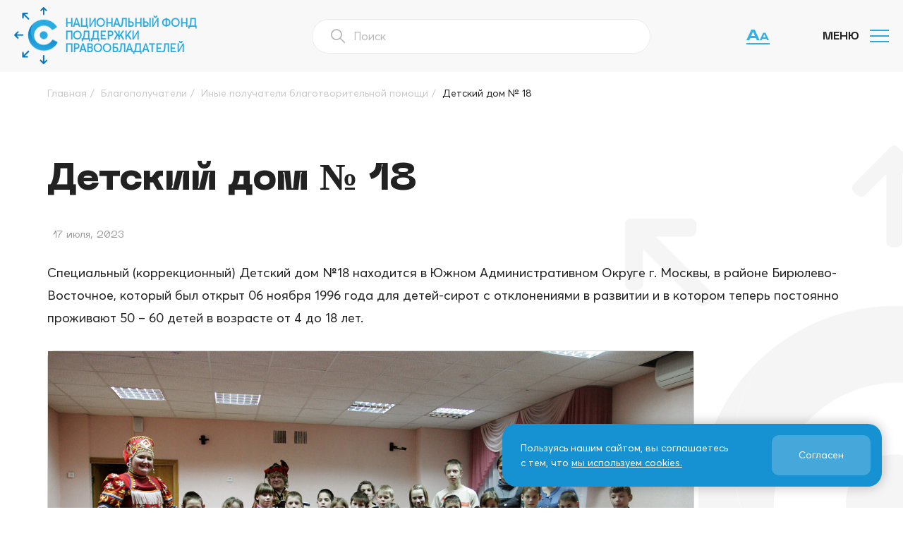

--- FILE ---
content_type: text/html; charset=UTF-8
request_url: https://cfund.ru/grantees/other/detskij-dom-%E2%84%96-18/
body_size: 10147
content:
<!DOCTYPE html>
<html lang="ru">

<head>
    <meta charset="UTF-8">
    <meta name="viewport" content="width=device-width, initial-scale=1">
    <link rel="icon" href="https://cfund.ru/wp-content/themes/nfpp_theme2/images/favicon.svg" type="image/svg+xml">
    <title>Детский дом № 18 &#8212; НФПП</title>
<meta name='robots' content='max-image-preview:large' />
<link rel="alternate" title="oEmbed (JSON)" type="application/json+oembed" href="https://cfund.ru/wp-json/oembed/1.0/embed?url=https%3A%2F%2Fcfund.ru%2Fgrantees%2Fother%2Fdetskij-dom-%25e2%2584%2596-18" />
<link rel="alternate" title="oEmbed (XML)" type="text/xml+oembed" href="https://cfund.ru/wp-json/oembed/1.0/embed?url=https%3A%2F%2Fcfund.ru%2Fgrantees%2Fother%2Fdetskij-dom-%25e2%2584%2596-18&#038;format=xml" />
<style id='wp-img-auto-sizes-contain-inline-css'>
img:is([sizes=auto i],[sizes^="auto," i]){contain-intrinsic-size:3000px 1500px}
/*# sourceURL=wp-img-auto-sizes-contain-inline-css */
</style>
<style id='wp-emoji-styles-inline-css'>

	img.wp-smiley, img.emoji {
		display: inline !important;
		border: none !important;
		box-shadow: none !important;
		height: 1em !important;
		width: 1em !important;
		margin: 0 0.07em !important;
		vertical-align: -0.1em !important;
		background: none !important;
		padding: 0 !important;
	}
/*# sourceURL=wp-emoji-styles-inline-css */
</style>
<style id='wp-block-library-inline-css'>
:root{--wp-block-synced-color:#7a00df;--wp-block-synced-color--rgb:122,0,223;--wp-bound-block-color:var(--wp-block-synced-color);--wp-editor-canvas-background:#ddd;--wp-admin-theme-color:#007cba;--wp-admin-theme-color--rgb:0,124,186;--wp-admin-theme-color-darker-10:#006ba1;--wp-admin-theme-color-darker-10--rgb:0,107,160.5;--wp-admin-theme-color-darker-20:#005a87;--wp-admin-theme-color-darker-20--rgb:0,90,135;--wp-admin-border-width-focus:2px}@media (min-resolution:192dpi){:root{--wp-admin-border-width-focus:1.5px}}.wp-element-button{cursor:pointer}:root .has-very-light-gray-background-color{background-color:#eee}:root .has-very-dark-gray-background-color{background-color:#313131}:root .has-very-light-gray-color{color:#eee}:root .has-very-dark-gray-color{color:#313131}:root .has-vivid-green-cyan-to-vivid-cyan-blue-gradient-background{background:linear-gradient(135deg,#00d084,#0693e3)}:root .has-purple-crush-gradient-background{background:linear-gradient(135deg,#34e2e4,#4721fb 50%,#ab1dfe)}:root .has-hazy-dawn-gradient-background{background:linear-gradient(135deg,#faaca8,#dad0ec)}:root .has-subdued-olive-gradient-background{background:linear-gradient(135deg,#fafae1,#67a671)}:root .has-atomic-cream-gradient-background{background:linear-gradient(135deg,#fdd79a,#004a59)}:root .has-nightshade-gradient-background{background:linear-gradient(135deg,#330968,#31cdcf)}:root .has-midnight-gradient-background{background:linear-gradient(135deg,#020381,#2874fc)}:root{--wp--preset--font-size--normal:16px;--wp--preset--font-size--huge:42px}.has-regular-font-size{font-size:1em}.has-larger-font-size{font-size:2.625em}.has-normal-font-size{font-size:var(--wp--preset--font-size--normal)}.has-huge-font-size{font-size:var(--wp--preset--font-size--huge)}.has-text-align-center{text-align:center}.has-text-align-left{text-align:left}.has-text-align-right{text-align:right}.has-fit-text{white-space:nowrap!important}#end-resizable-editor-section{display:none}.aligncenter{clear:both}.items-justified-left{justify-content:flex-start}.items-justified-center{justify-content:center}.items-justified-right{justify-content:flex-end}.items-justified-space-between{justify-content:space-between}.screen-reader-text{border:0;clip-path:inset(50%);height:1px;margin:-1px;overflow:hidden;padding:0;position:absolute;width:1px;word-wrap:normal!important}.screen-reader-text:focus{background-color:#ddd;clip-path:none;color:#444;display:block;font-size:1em;height:auto;left:5px;line-height:normal;padding:15px 23px 14px;text-decoration:none;top:5px;width:auto;z-index:100000}html :where(.has-border-color){border-style:solid}html :where([style*=border-top-color]){border-top-style:solid}html :where([style*=border-right-color]){border-right-style:solid}html :where([style*=border-bottom-color]){border-bottom-style:solid}html :where([style*=border-left-color]){border-left-style:solid}html :where([style*=border-width]){border-style:solid}html :where([style*=border-top-width]){border-top-style:solid}html :where([style*=border-right-width]){border-right-style:solid}html :where([style*=border-bottom-width]){border-bottom-style:solid}html :where([style*=border-left-width]){border-left-style:solid}html :where(img[class*=wp-image-]){height:auto;max-width:100%}:where(figure){margin:0 0 1em}html :where(.is-position-sticky){--wp-admin--admin-bar--position-offset:var(--wp-admin--admin-bar--height,0px)}@media screen and (max-width:600px){html :where(.is-position-sticky){--wp-admin--admin-bar--position-offset:0px}}

/*# sourceURL=wp-block-library-inline-css */
</style><style id='global-styles-inline-css'>
:root{--wp--preset--aspect-ratio--square: 1;--wp--preset--aspect-ratio--4-3: 4/3;--wp--preset--aspect-ratio--3-4: 3/4;--wp--preset--aspect-ratio--3-2: 3/2;--wp--preset--aspect-ratio--2-3: 2/3;--wp--preset--aspect-ratio--16-9: 16/9;--wp--preset--aspect-ratio--9-16: 9/16;--wp--preset--color--black: #000000;--wp--preset--color--cyan-bluish-gray: #abb8c3;--wp--preset--color--white: #ffffff;--wp--preset--color--pale-pink: #f78da7;--wp--preset--color--vivid-red: #cf2e2e;--wp--preset--color--luminous-vivid-orange: #ff6900;--wp--preset--color--luminous-vivid-amber: #fcb900;--wp--preset--color--light-green-cyan: #7bdcb5;--wp--preset--color--vivid-green-cyan: #00d084;--wp--preset--color--pale-cyan-blue: #8ed1fc;--wp--preset--color--vivid-cyan-blue: #0693e3;--wp--preset--color--vivid-purple: #9b51e0;--wp--preset--gradient--vivid-cyan-blue-to-vivid-purple: linear-gradient(135deg,rgb(6,147,227) 0%,rgb(155,81,224) 100%);--wp--preset--gradient--light-green-cyan-to-vivid-green-cyan: linear-gradient(135deg,rgb(122,220,180) 0%,rgb(0,208,130) 100%);--wp--preset--gradient--luminous-vivid-amber-to-luminous-vivid-orange: linear-gradient(135deg,rgb(252,185,0) 0%,rgb(255,105,0) 100%);--wp--preset--gradient--luminous-vivid-orange-to-vivid-red: linear-gradient(135deg,rgb(255,105,0) 0%,rgb(207,46,46) 100%);--wp--preset--gradient--very-light-gray-to-cyan-bluish-gray: linear-gradient(135deg,rgb(238,238,238) 0%,rgb(169,184,195) 100%);--wp--preset--gradient--cool-to-warm-spectrum: linear-gradient(135deg,rgb(74,234,220) 0%,rgb(151,120,209) 20%,rgb(207,42,186) 40%,rgb(238,44,130) 60%,rgb(251,105,98) 80%,rgb(254,248,76) 100%);--wp--preset--gradient--blush-light-purple: linear-gradient(135deg,rgb(255,206,236) 0%,rgb(152,150,240) 100%);--wp--preset--gradient--blush-bordeaux: linear-gradient(135deg,rgb(254,205,165) 0%,rgb(254,45,45) 50%,rgb(107,0,62) 100%);--wp--preset--gradient--luminous-dusk: linear-gradient(135deg,rgb(255,203,112) 0%,rgb(199,81,192) 50%,rgb(65,88,208) 100%);--wp--preset--gradient--pale-ocean: linear-gradient(135deg,rgb(255,245,203) 0%,rgb(182,227,212) 50%,rgb(51,167,181) 100%);--wp--preset--gradient--electric-grass: linear-gradient(135deg,rgb(202,248,128) 0%,rgb(113,206,126) 100%);--wp--preset--gradient--midnight: linear-gradient(135deg,rgb(2,3,129) 0%,rgb(40,116,252) 100%);--wp--preset--font-size--small: 13px;--wp--preset--font-size--medium: 20px;--wp--preset--font-size--large: 36px;--wp--preset--font-size--x-large: 42px;--wp--preset--spacing--20: 0.44rem;--wp--preset--spacing--30: 0.67rem;--wp--preset--spacing--40: 1rem;--wp--preset--spacing--50: 1.5rem;--wp--preset--spacing--60: 2.25rem;--wp--preset--spacing--70: 3.38rem;--wp--preset--spacing--80: 5.06rem;--wp--preset--shadow--natural: 6px 6px 9px rgba(0, 0, 0, 0.2);--wp--preset--shadow--deep: 12px 12px 50px rgba(0, 0, 0, 0.4);--wp--preset--shadow--sharp: 6px 6px 0px rgba(0, 0, 0, 0.2);--wp--preset--shadow--outlined: 6px 6px 0px -3px rgb(255, 255, 255), 6px 6px rgb(0, 0, 0);--wp--preset--shadow--crisp: 6px 6px 0px rgb(0, 0, 0);}:where(.is-layout-flex){gap: 0.5em;}:where(.is-layout-grid){gap: 0.5em;}body .is-layout-flex{display: flex;}.is-layout-flex{flex-wrap: wrap;align-items: center;}.is-layout-flex > :is(*, div){margin: 0;}body .is-layout-grid{display: grid;}.is-layout-grid > :is(*, div){margin: 0;}:where(.wp-block-columns.is-layout-flex){gap: 2em;}:where(.wp-block-columns.is-layout-grid){gap: 2em;}:where(.wp-block-post-template.is-layout-flex){gap: 1.25em;}:where(.wp-block-post-template.is-layout-grid){gap: 1.25em;}.has-black-color{color: var(--wp--preset--color--black) !important;}.has-cyan-bluish-gray-color{color: var(--wp--preset--color--cyan-bluish-gray) !important;}.has-white-color{color: var(--wp--preset--color--white) !important;}.has-pale-pink-color{color: var(--wp--preset--color--pale-pink) !important;}.has-vivid-red-color{color: var(--wp--preset--color--vivid-red) !important;}.has-luminous-vivid-orange-color{color: var(--wp--preset--color--luminous-vivid-orange) !important;}.has-luminous-vivid-amber-color{color: var(--wp--preset--color--luminous-vivid-amber) !important;}.has-light-green-cyan-color{color: var(--wp--preset--color--light-green-cyan) !important;}.has-vivid-green-cyan-color{color: var(--wp--preset--color--vivid-green-cyan) !important;}.has-pale-cyan-blue-color{color: var(--wp--preset--color--pale-cyan-blue) !important;}.has-vivid-cyan-blue-color{color: var(--wp--preset--color--vivid-cyan-blue) !important;}.has-vivid-purple-color{color: var(--wp--preset--color--vivid-purple) !important;}.has-black-background-color{background-color: var(--wp--preset--color--black) !important;}.has-cyan-bluish-gray-background-color{background-color: var(--wp--preset--color--cyan-bluish-gray) !important;}.has-white-background-color{background-color: var(--wp--preset--color--white) !important;}.has-pale-pink-background-color{background-color: var(--wp--preset--color--pale-pink) !important;}.has-vivid-red-background-color{background-color: var(--wp--preset--color--vivid-red) !important;}.has-luminous-vivid-orange-background-color{background-color: var(--wp--preset--color--luminous-vivid-orange) !important;}.has-luminous-vivid-amber-background-color{background-color: var(--wp--preset--color--luminous-vivid-amber) !important;}.has-light-green-cyan-background-color{background-color: var(--wp--preset--color--light-green-cyan) !important;}.has-vivid-green-cyan-background-color{background-color: var(--wp--preset--color--vivid-green-cyan) !important;}.has-pale-cyan-blue-background-color{background-color: var(--wp--preset--color--pale-cyan-blue) !important;}.has-vivid-cyan-blue-background-color{background-color: var(--wp--preset--color--vivid-cyan-blue) !important;}.has-vivid-purple-background-color{background-color: var(--wp--preset--color--vivid-purple) !important;}.has-black-border-color{border-color: var(--wp--preset--color--black) !important;}.has-cyan-bluish-gray-border-color{border-color: var(--wp--preset--color--cyan-bluish-gray) !important;}.has-white-border-color{border-color: var(--wp--preset--color--white) !important;}.has-pale-pink-border-color{border-color: var(--wp--preset--color--pale-pink) !important;}.has-vivid-red-border-color{border-color: var(--wp--preset--color--vivid-red) !important;}.has-luminous-vivid-orange-border-color{border-color: var(--wp--preset--color--luminous-vivid-orange) !important;}.has-luminous-vivid-amber-border-color{border-color: var(--wp--preset--color--luminous-vivid-amber) !important;}.has-light-green-cyan-border-color{border-color: var(--wp--preset--color--light-green-cyan) !important;}.has-vivid-green-cyan-border-color{border-color: var(--wp--preset--color--vivid-green-cyan) !important;}.has-pale-cyan-blue-border-color{border-color: var(--wp--preset--color--pale-cyan-blue) !important;}.has-vivid-cyan-blue-border-color{border-color: var(--wp--preset--color--vivid-cyan-blue) !important;}.has-vivid-purple-border-color{border-color: var(--wp--preset--color--vivid-purple) !important;}.has-vivid-cyan-blue-to-vivid-purple-gradient-background{background: var(--wp--preset--gradient--vivid-cyan-blue-to-vivid-purple) !important;}.has-light-green-cyan-to-vivid-green-cyan-gradient-background{background: var(--wp--preset--gradient--light-green-cyan-to-vivid-green-cyan) !important;}.has-luminous-vivid-amber-to-luminous-vivid-orange-gradient-background{background: var(--wp--preset--gradient--luminous-vivid-amber-to-luminous-vivid-orange) !important;}.has-luminous-vivid-orange-to-vivid-red-gradient-background{background: var(--wp--preset--gradient--luminous-vivid-orange-to-vivid-red) !important;}.has-very-light-gray-to-cyan-bluish-gray-gradient-background{background: var(--wp--preset--gradient--very-light-gray-to-cyan-bluish-gray) !important;}.has-cool-to-warm-spectrum-gradient-background{background: var(--wp--preset--gradient--cool-to-warm-spectrum) !important;}.has-blush-light-purple-gradient-background{background: var(--wp--preset--gradient--blush-light-purple) !important;}.has-blush-bordeaux-gradient-background{background: var(--wp--preset--gradient--blush-bordeaux) !important;}.has-luminous-dusk-gradient-background{background: var(--wp--preset--gradient--luminous-dusk) !important;}.has-pale-ocean-gradient-background{background: var(--wp--preset--gradient--pale-ocean) !important;}.has-electric-grass-gradient-background{background: var(--wp--preset--gradient--electric-grass) !important;}.has-midnight-gradient-background{background: var(--wp--preset--gradient--midnight) !important;}.has-small-font-size{font-size: var(--wp--preset--font-size--small) !important;}.has-medium-font-size{font-size: var(--wp--preset--font-size--medium) !important;}.has-large-font-size{font-size: var(--wp--preset--font-size--large) !important;}.has-x-large-font-size{font-size: var(--wp--preset--font-size--x-large) !important;}
/*# sourceURL=global-styles-inline-css */
</style>

<style id='classic-theme-styles-inline-css'>
/*! This file is auto-generated */
.wp-block-button__link{color:#fff;background-color:#32373c;border-radius:9999px;box-shadow:none;text-decoration:none;padding:calc(.667em + 2px) calc(1.333em + 2px);font-size:1.125em}.wp-block-file__button{background:#32373c;color:#fff;text-decoration:none}
/*# sourceURL=/wp-includes/css/classic-themes.min.css */
</style>
<link rel='stylesheet' id='swiper-css' href='https://cfund.ru/wp-content/themes/nfpp_theme2/css/swiper-bundle.min.css' media='all' />
<link rel='stylesheet' id='fancybox-css' href='https://cfund.ru/wp-content/themes/nfpp_theme2/css/jquery.fancybox.min.css' media='all' />
<link rel='stylesheet' id='bvi_css-css' href='https://cfund.ru/wp-content/themes/nfpp_theme2/css/bvi.css?ver=6.9' media='all' />
<link rel='stylesheet' id='bvi_custom_css-css' href='https://cfund.ru/wp-content/themes/nfpp_theme2/css/bvi-custom.css?ver=6.9' media='all' />
<link rel='stylesheet' id='style-css' href='https://cfund.ru/wp-content/themes/nfpp_theme2/style.css?ver=1698402323' media='all' />
<link rel='stylesheet' id='custom-css' href='https://cfund.ru/wp-content/themes/nfpp_theme2/css/custom.css?ver=1757665072' media='all' />
<script src="https://cfund.ru/wp-includes/js/jquery/jquery.min.js?ver=3.7.1" id="jquery-core-js"></script>
<script src="https://cfund.ru/wp-includes/js/jquery/jquery-migrate.min.js?ver=3.4.1" id="jquery-migrate-js"></script>
<script src="https://cfund.ru/wp-content/themes/nfpp_theme2/js/bvi.js?ver=6.9" id="bvi_js-js"></script>
<link rel="https://api.w.org/" href="https://cfund.ru/wp-json/" /><link rel="EditURI" type="application/rsd+xml" title="RSD" href="https://cfund.ru/xmlrpc.php?rsd" />
<link rel="canonical" href="https://cfund.ru/grantees/other/detskij-dom-%e2%84%96-18" />
<link rel='shortlink' href='https://cfund.ru/?p=5672' />

    
    
</head>

<body data-rsssl=1 class="wp-singular grantee-template-default single single-grantee postid-5672 wp-embed-responsive wp-theme-nfpp_theme2">

    
    <header class="header">
        <div class="container header__container">

            <div class="header__logo logo">
                <a class="logo__link" href="/">
                    <img class="logo__image" src="https://cfund.ru/wp-content/themes/nfpp_theme2/images/logo.png" width="62" height="82" alt="НФПП">
                                            <h2 class="logo__title logo__title--blue">Национальный Фонд<br>Поддержки<br>Правообладателей</h2>
                                    </a>
            </div>

            <div class="header__search-block">
                <form role="search-mob" method="get" class="search-mob" action="/">
                    <button class="search-mob__button icon-search"></button>
                    <input value="" name="s" class="search-mob__input" type="text" placeholder="Поиск" autocomplete="off">
                </form>
            </div>


            
            <div class="header__nav">
                <nav class="nav"><ul class="nav__list"><li class="nav__item"><a class="nav__link" href="https://cfund.ru/fund/">О нас</a>
<span class="nav__sub-open"></span><ul class="nav__sub-menu  nav__sub-menu--level-1"><div class="nav__sub-menu-back">
	<li class="nav__item"><a class="nav__link" href="https://cfund.ru/fund/structure/">Структура</a></li>
	<li class="nav__item"><a class="nav__link" href="https://cfund.ru/fund/council/">Попечительский совет</a></li>
	<li class="nav__item"><a class="nav__link" href="https://cfund.ru/fund/creative_council/">Творческий совет</a></li>
	<li class="nav__item"><a class="nav__link" href="https://cfund.ru/fund/founders/">Участники</a></li>
	<li class="nav__item"><a class="nav__link" href="https://cfund.ru/fund/partners/">Партнеры</a></li>
	<li class="nav__item"><a class="nav__link" href="https://cfund.ru/fund/guide/">Руководство</a></li>
	<li class="nav__item"><a class="nav__link" href="https://cfund.ru/fund/docs/">Документы</a></li>
	<li class="nav__item"><a class="nav__link" href="https://cfund.ru/fund/reports/">Отчеты о выполнении утвержденных программ</a></li>
</div></ul>
</li>
<li class="nav__item"><a class="nav__link" href="https://cfund.ru/programs/">Программы</a></li>
<li class="nav__item"><a class="nav__link" href="https://cfund.ru/grantees/">Благополучатели</a>
<span class="nav__sub-open"></span><ul class="nav__sub-menu  nav__sub-menu--level-1"><div class="nav__sub-menu-back">
	<li class="nav__item"><a class="nav__link" href="/grantees/veterans/">Ветераны кино, музыки и театра</a></li>
	<li class="nav__item"><a class="nav__link" href="/grantees/films_music/">Правообладатели в сфере кино, музыки и театра</a></li>
	<li class="nav__item"><a class="nav__link" href="/grantees/other/">Иные получатели благотворительной помощи</a></li>
	<li class="nav__item"><a class="nav__link" href="/festivals/">Фестивали</a></li>
</div></ul>
</li>
<li class="nav__item"><a class="nav__link" href="https://cfund.ru/photos/">Фотогалерея</a></li>
<li class="nav__item"><a class="nav__link" href="/video/">Видео</a></li>
<li class="nav__item"><a class="nav__link" href="https://cfund.ru/press/">СМИ о нас</a>
<span class="nav__sub-open"></span><ul class="nav__sub-menu  nav__sub-menu--level-1"><div class="nav__sub-menu-back">
	<li class="nav__item"><a class="nav__link" href="https://cfund.ru/press/press-fund/">Пресса о фонде</a></li>
	<li class="nav__item"><a class="nav__link" href="https://cfund.ru/press/opinions/">Мнения и комментарии</a></li>
	<li class="nav__item"><a class="nav__link" href="https://cfund.ru/press/thank-you-letters/">Благодарственные письма</a></li>
</div></ul>
</li>
<li class="nav__item"><a class="nav__link" href="https://cfund.ru/category/news/">Новости</a></li>
<li class="nav__item"><a class="nav__link" href="/publishing/">Издательская деятельность</a></li>
<li class="nav__item"><a class="nav__link" href="https://cfund.ru/contacts/">Контакты</a></li>
</ul></nav>                <div class="header__nav-network">
                    <div class="header__social social-network social-network--header">
                        <a class="social-network__link" href="https://vk.com/cfund" target="_blank">
                            <span class="social-network__icon icon-vk"></span>
                        </a>

                                            </div>
                </div>
            </div>

            <div class="header__nav-bg action-menu"></div>

            
            <div class="header__menu-container container">

                <div class="header__mobile-menu header__mobile-menu action-menu">
                    <span class="action-menu__open">Меню</span><span class="action-menu__close">Закрыть</span>
                    <div class="nav-icon"><span></span><span></span><span></span><span></span></div>
                </div>
                                    <a href="#" class="bvi-open" title="Версия для слабовидящих">
                        <span class="bvi-open__icon-wrapper">
                            <svg class="bvi-open__icon" width="33" height="15" viewBox="0 0 33 15" fill="none" xmlns="http://www.w3.org/2000/svg">
                                <path d="M4.16 11.98V8.94H14.52V11.98H4.16ZM11.88 -1.19209e-06L18.8 15H14.78L8.84 1.58H10L4.08 15H0.06L6.98 -1.19209e-06H11.88ZM21.7792 12.886V10.758H29.0312V12.886H21.7792ZM27.1832 4.5L32.0272 15H29.2132L25.0552 5.606H25.8672L21.7232 15H18.9092L23.7532 4.5H27.1832Z"/>
                            </svg>
                        </span>
                    </a>
                            </div>


        </div>
    </header>

    
<div class="pathway">
    <div class="container-4">
        <div class="kama_breadcrumbs" itemscope itemtype="http://schema.org/BreadcrumbList"><span itemprop="itemListElement" itemscope itemtype="http://schema.org/ListItem"><a class="ajax-link" href="https://cfund.ru" itemprop="item"><span itemprop="name">Главная</span></a></span><span class="kb_sep">/</span>
<span itemprop="itemListElement" itemscope itemtype="http://schema.org/ListItem"><a class="ajax-link" href="https://cfund.ru/grantees/" itemprop="item"><span itemprop="name">Благополучатели</span></a></span><span class="kb_sep">/</span>
<span itemprop="itemListElement" itemscope itemtype="http://schema.org/ListItem"><a class="ajax-link" href="https://cfund.ru/grantees/other" itemprop="item"><span itemprop="name">Иные получатели благотворительной помощи</span></a></span><span class="kb_sep">/</span>
<span class="kb_title">Детский дом № 18</span></div>    </div>
</div>

<main class="main main--h">
    <div class="container-4">
                    
                <h1 class="d-section-title">Детский дом № 18</h1>

                <div class="date-single">17 июля, 2023</div>

                <p class="first-paragraph">Cпециальный (коррекционный) Детский дом №18 находится в Южном Административном Округе г. Москвы, в районе Бирюлево-Восточное, который был открыт 06 ноября 1996 года для детей-сирот с отклонениями в развитии и в котором теперь постоянно проживают 50 – 60 детей в возрасте от 4 до 18 лет.
</p>
                
                                                            <div class="single-image__image">
                            <img src="https://cfund.ru/wp-content/uploads/2023/07/adf2b91b3f1fbe53b27e51ce950ac7a506c41f81-scaled.jpg" alt="Детский дом № 18">
                        </div>
                                    
                <div class="common-paragraph"></p>
<p>Директор нашего Детского дома — Кухарь Сергей Иванович — искренний и добрый человек, волнующийся о судьбе каждого своего воспитанника и делающий всё для того, чтобы наши дети чувствовали себя счастливыми и никогда не ощущали себя одинокими.</p>
</div>

                        </div>
    <div class="single-bg"></div>
</main>

    <div class="bg-arrow bg-arrow--footer"></div>

<footer class="footer">
    <div class="footer__main">
        <div class="container footer__container">

            <div class="footer__logo logo">
                <a class="logo__link" href="/">
                    <img class="logo__image" src="https://cfund.ru/wp-content/themes/nfpp_theme2/images/logo.png" width="62" height="82" alt="НФПП">
                    <h2 class="logo__title logo__title--white">Национальный Фонд<br>Поддержки<br>Правообладателей</h2>
                </a>
            </div>

            
            <div class="footer__nav">
                <nav class="nav nav--footer"><ul class="nav__list"><li class="nav__item"><a class="nav__link" href="https://cfund.ru/fund/">О нас</a></li>
<li class="nav__item"><a class="nav__link" href="https://cfund.ru/programs/">Программы</a></li>
<li class="nav__item"><a class="nav__link" href="https://cfund.ru/photos/">Фотогалерея</a></li>
<li class="nav__item"><a class="nav__link" href="https://cfund.ru/press/">СМИ о нас</a></li>
</ul></nav>            </div>

            <div class="footer__nav">
                <nav class="nav nav--footer"><ul class="nav__list"><li class="nav__item"><a class="nav__link" href="https://cfund.ru/category/news/">Новости</a></li>
<li class="nav__item"><a class="nav__link" href="/publishing">Издательская деятельность</a></li>
<li class="nav__item"><a class="nav__link" href="https://cfund.ru/contacts/">Как нас найти</a></li>
</ul></nav>            </div>

            <div class="footer__nav">
                <nav class="nav nav--footer"><ul class="nav__list"><li class="nav__item"><a class="nav__link" href="https://cfund.ru/info/">Информация</a></li>
<li class="nav__item"><a class="nav__link" href="https://cfund.ru/fpp/">ФПП ИС</a></li>
</ul></nav>            </div>

            <div class="footer__contact">
                <div class="footer__text">
                    <span class="footer__icon icon-map-arrow"></span>
                    ул. Новослободская, д. 73, стр. 1
                </div>
                <div class="footer__text">
                    <span class="footer__icon icon-phone"></span>
                    8 (495) 225-32-38
                </div>
                <div class="footer__text">
                    <span class="footer__icon icon-mail"></span>
                    <a href="mailto:info@cfund.ru">info@cfund.ru</a>
                </div>
            </div>

            <div class="footer__social social-network">
                <a class="social-network__link" href="https://vk.com/cfund" target="_blank">
                    <span class="social-network__icon icon-vk"></span>
                </a>

                <a class="social-network__link" href="https://t.me/cfund_ru" target="_blank">
                    <span class="social-network__icon tg-icon"></span>
                </a>

                            </div>

        </div>
    </div>

    <div class="footer__bottom">
        <div class="container">
            <!-- <div class="footer__copy">2026. Все права защищены. НФПП. <a href="/wp-content/uploads/2023/07/politika.pdf" target="_blank">Политика обработки персональных данных</a></div> -->
            <div class="footer__copy">2026. Все права защищены. НФПП. <a href="/cookies_policy" target="_blank">Политика использования файлов cookie</a></div>
        </div>
    </div>
</footer>

<script type="speculationrules">
{"prefetch":[{"source":"document","where":{"and":[{"href_matches":"/*"},{"not":{"href_matches":["/wp-*.php","/wp-admin/*","/wp-content/uploads/*","/wp-content/*","/wp-content/plugins/*","/wp-content/themes/nfpp_theme2/*","/*\\?(.+)"]}},{"not":{"selector_matches":"a[rel~=\"nofollow\"]"}},{"not":{"selector_matches":".no-prefetch, .no-prefetch a"}}]},"eagerness":"conservative"}]}
</script>
<script src="https://cfund.ru/wp-content/themes/nfpp_theme2/js/swiper-bundle.min.js?ver=6.9" id="swiper-js"></script>
<script src="https://cfund.ru/wp-content/themes/nfpp_theme2/js/jquery.fancybox.min.js?ver=6.9" id="fancybox-js"></script>
<script src="https://cfund.ru/wp-content/themes/nfpp_theme2/js/app.js?ver=1700502072" id="app-js"></script>
<script id="wp-emoji-settings" type="application/json">
{"baseUrl":"https://s.w.org/images/core/emoji/17.0.2/72x72/","ext":".png","svgUrl":"https://s.w.org/images/core/emoji/17.0.2/svg/","svgExt":".svg","source":{"concatemoji":"https://cfund.ru/wp-includes/js/wp-emoji-release.min.js?ver=6.9"}}
</script>
<script type="module">
/*! This file is auto-generated */
const a=JSON.parse(document.getElementById("wp-emoji-settings").textContent),o=(window._wpemojiSettings=a,"wpEmojiSettingsSupports"),s=["flag","emoji"];function i(e){try{var t={supportTests:e,timestamp:(new Date).valueOf()};sessionStorage.setItem(o,JSON.stringify(t))}catch(e){}}function c(e,t,n){e.clearRect(0,0,e.canvas.width,e.canvas.height),e.fillText(t,0,0);t=new Uint32Array(e.getImageData(0,0,e.canvas.width,e.canvas.height).data);e.clearRect(0,0,e.canvas.width,e.canvas.height),e.fillText(n,0,0);const a=new Uint32Array(e.getImageData(0,0,e.canvas.width,e.canvas.height).data);return t.every((e,t)=>e===a[t])}function p(e,t){e.clearRect(0,0,e.canvas.width,e.canvas.height),e.fillText(t,0,0);var n=e.getImageData(16,16,1,1);for(let e=0;e<n.data.length;e++)if(0!==n.data[e])return!1;return!0}function u(e,t,n,a){switch(t){case"flag":return n(e,"\ud83c\udff3\ufe0f\u200d\u26a7\ufe0f","\ud83c\udff3\ufe0f\u200b\u26a7\ufe0f")?!1:!n(e,"\ud83c\udde8\ud83c\uddf6","\ud83c\udde8\u200b\ud83c\uddf6")&&!n(e,"\ud83c\udff4\udb40\udc67\udb40\udc62\udb40\udc65\udb40\udc6e\udb40\udc67\udb40\udc7f","\ud83c\udff4\u200b\udb40\udc67\u200b\udb40\udc62\u200b\udb40\udc65\u200b\udb40\udc6e\u200b\udb40\udc67\u200b\udb40\udc7f");case"emoji":return!a(e,"\ud83e\u1fac8")}return!1}function f(e,t,n,a){let r;const o=(r="undefined"!=typeof WorkerGlobalScope&&self instanceof WorkerGlobalScope?new OffscreenCanvas(300,150):document.createElement("canvas")).getContext("2d",{willReadFrequently:!0}),s=(o.textBaseline="top",o.font="600 32px Arial",{});return e.forEach(e=>{s[e]=t(o,e,n,a)}),s}function r(e){var t=document.createElement("script");t.src=e,t.defer=!0,document.head.appendChild(t)}a.supports={everything:!0,everythingExceptFlag:!0},new Promise(t=>{let n=function(){try{var e=JSON.parse(sessionStorage.getItem(o));if("object"==typeof e&&"number"==typeof e.timestamp&&(new Date).valueOf()<e.timestamp+604800&&"object"==typeof e.supportTests)return e.supportTests}catch(e){}return null}();if(!n){if("undefined"!=typeof Worker&&"undefined"!=typeof OffscreenCanvas&&"undefined"!=typeof URL&&URL.createObjectURL&&"undefined"!=typeof Blob)try{var e="postMessage("+f.toString()+"("+[JSON.stringify(s),u.toString(),c.toString(),p.toString()].join(",")+"));",a=new Blob([e],{type:"text/javascript"});const r=new Worker(URL.createObjectURL(a),{name:"wpTestEmojiSupports"});return void(r.onmessage=e=>{i(n=e.data),r.terminate(),t(n)})}catch(e){}i(n=f(s,u,c,p))}t(n)}).then(e=>{for(const n in e)a.supports[n]=e[n],a.supports.everything=a.supports.everything&&a.supports[n],"flag"!==n&&(a.supports.everythingExceptFlag=a.supports.everythingExceptFlag&&a.supports[n]);var t;a.supports.everythingExceptFlag=a.supports.everythingExceptFlag&&!a.supports.flag,a.supports.everything||((t=a.source||{}).concatemoji?r(t.concatemoji):t.wpemoji&&t.twemoji&&(r(t.twemoji),r(t.wpemoji)))});
//# sourceURL=https://cfund.ru/wp-includes/js/wp-emoji-loader.min.js
</script>


<!-- Yandex.Metrika counter -->
<script type="text/javascript">
    (function(m, e, t, r, i, k, a) {
        m[i] = m[i] || function() {
            (m[i].a = m[i].a || []).push(arguments)
        };
        m[i].l = 1 * new Date();
        for (var j = 0; j < document.scripts.length; j++) {
            if (document.scripts[j].src === r) {
                return;
            }
        }
        k = e.createElement(t), a = e.getElementsByTagName(t)[0], k.async = 1, k.src = r, a.parentNode.insertBefore(k, a)
    })
    (window, document, "script", "https://mc.yandex.ru/metrika/tag.js", "ym");

    ym(15771922, "init", {
        clickmap: true,
        trackLinks: true,
        accurateTrackBounce: true,
        webvisor: true,
        trackHash: true
    });
</script>
<noscript>
    <div><img src="https://mc.yandex.ru/watch/15771922" style="position:absolute; left:-9999px;" alt="" /></div>
</noscript>
<!-- /Yandex.Metrika counter -->

<script>
    // Версия для слабовидящих
    new isvek.Bvi({
        builtElements: true
    });
</script>
    <div id="cookieNotice" class="cookie-notice">
        <div class="cookie-notice__holder">
            <div class="cookie-notice__content">
                <p class="cookie-notice__text">Пользуясь нашим сайтом, вы соглашаетесь<br>с тем, что <a href="/consent_cookies" class="cookie-notice__link" target="_blank">мы используем cookies.</a></p>
            </div>
            <div class="cookie-notice__control">
                <button id="cookieAcceptBtn" type="button" class="cookie-notice__button">Согласен</button>
            </div>
        </div>
    </div>

    <script>
        // Функция для установки куки
        function setCookie(name, value, days) {
            const date = new Date();
            date.setTime(date.getTime() + (days * 24 * 60 * 60 * 1000));
            const expires = "expires=" + date.toUTCString();
            document.cookie = name + "=" + value + ";" + expires + ";path=/";
        }

        document.addEventListener('DOMContentLoaded', function() {
            const cookieNotice = document.getElementById('cookieNotice');
            const acceptBtn = document.getElementById('cookieAcceptBtn');

            // Показываем блок с плавным появлением
            setTimeout(() => {
                cookieNotice.classList.add('cookie-notice_state_active');
            }, 500);

            // Обработчик клика по кнопке
            acceptBtn.addEventListener('click', function() {
                // Устанавливаем куку на 30 дней
                setCookie('cookieAccepted', 'true', 30);

                // Плавно скрываем блок
                cookieNotice.style.opacity = '0';
                setTimeout(() => {
                    cookieNotice.classList.remove('cookie-notice_state_active');
                }, 500);
            });
        });
    </script>

</body>

</html>